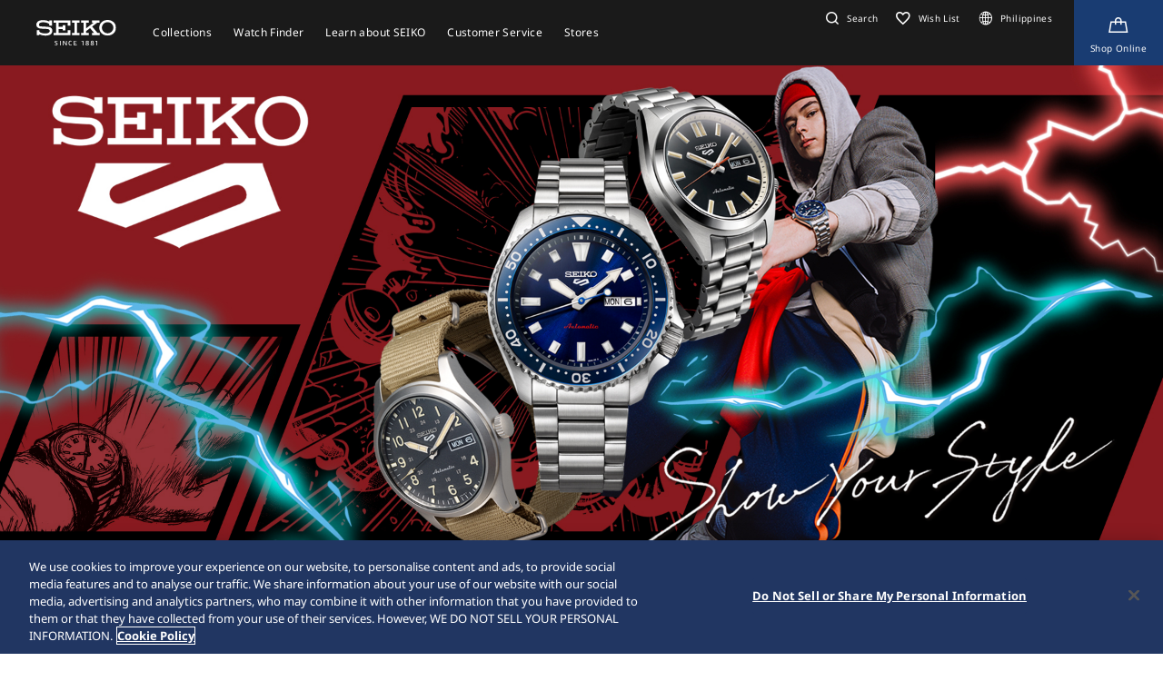

--- FILE ---
content_type: text/html; charset=utf-8
request_url: https://www.seikowatches.com/ph-en/products/5sports
body_size: 9629
content:






<!DOCTYPE html>
<html lang=ph-en >
<head>
  




    <meta charset="utf-8" />
    <title>5 Sports | Seiko Watch Corporation</title>
    <meta name="viewport" content="width=device-width, initial-scale=1" />
    <meta name="format-detection" content="telephone=no">
        <link rel="canonical" href="/ph-en/products/5sports" />
        <meta http-equiv="X-UA-Compatible" content="IE=edge" />
    <meta name="format-detection" content="telephone=no,address=no,email=no" />
    <meta name="description" content="For over 50 years, Seiko 5 Sports has delivered consistently high levels of reliability, durability, performance and value that have endeared it to lovers of mechanical watches worldwide. Today, with the creation of a new design and a broad new collection, this much loved timepiece is re-born. Welcome to the new Seiko 5 Sports, a collection with all the same values but a fresh new look." />
    <meta name="keywords" content="Seiko, Seikowatch, Seikowatches, manufacture, craftsmanship, watch, watches, wristwatch, japan" />
    <meta name="twitter:card" content="summary_large_image">

    
<!-- Google Tag Manager -->
<script>(function(w,d,s,l,i){w[l]=w[l]||[];w[l].push({'gtm.start':
new Date().getTime(),event:'gtm.js'});var f=d.getElementsByTagName(s)[0],
j=d.createElement(s),dl=l!='dataLayer'?'&l='+l:'';j.async=true;j.src=
'https://www.googletagmanager.com/gtm.js?id='+i+dl;f.parentNode.insertBefore(j,f);
})(window,document,'script','dataLayer','GTM-KD2RKZJ');</script>
<!-- End Google Tag Manager -->                <link rel="shortcut icon" href="/ph-en/-/media/Images/GlobalEn/Seiko/Home/common/SeikoLogo/favicon.ico" />
            <link rel="apple-touch-icon" sizes="180x180" href="/ph-en/-/media/Images/GlobalEn/Seiko/Home/common/SeikoLogo/webclip.png" />
    <meta property="og:title" content="5 Sports | Seiko Watch Corporation" />
    <meta property="og:type" content="article" />
    <meta property="og:url" content="https://www.seikowatches.com/ph-en/products/5sports" />
    
        <meta property="og:image" content="https://www.seikowatches.com/ph-en/-/media/Images/GlobalEn/Seiko/Home/common/SeikoLogo/ThumbnailSeikoLogo.jpg" />
        <meta name="thumbnail" content="https://www.seikowatches.com/ph-en/-/media/Images/GlobalEn/Seiko/Home/common/SeikoLogo/ThumbnailSeikoLogo.jpg" />
        <meta property="og:image:height" content="630" />
    <meta property="og:description" content="For over 50 years, Seiko 5 Sports has delivered consistently high levels of reliability, durability, performance and value that have endeared it to lovers of mechanical watches worldwide. Today, with the creation of a new design and a broad new collection, this much loved timepiece is re-born. Welcome to the new Seiko 5 Sports, a collection with all the same values but a fresh new look." />

    <meta property="og:locale " content="en" />
        <meta property="og:site_name" content="Seiko Watch Corporation" />
    
    
    

    <link rel="stylesheet" href="/common/swc/css/style.css?cacheDate=202512030208" />
    <link rel="stylesheet" href="/vendor/seiko/css/common.css?cacheDate=202512030208" />
      <link rel="stylesheet" href="/vendor/seiko/css/core_design.css?cacheDate=202512030208" />
    
    
    
    
        <link rel="alternate" hreflang="ja-jp" href="https://www.seikowatches.com/jp-ja/products/5sports" data-id="hreflang">
        <link rel="alternate" hreflang="en-us" href="https://www.seikowatches.com/us-en/products/5sports" data-id="hreflang">
        <link rel="alternate" hreflang="en-uk" href="https://www.seikowatches.com/uk-en/products/5sports" data-id="hreflang">
        <link rel="alternate" hreflang="en-au" href="https://www.seikowatches.com/au-en/products/5sports" data-id="hreflang">
        <link rel="alternate" hreflang="en-in" href="https://www.seikowatches.com/in-en/products/5sports" data-id="hreflang">
        <link rel="alternate" hreflang="de-de" href="https://www.seikowatches.com/de-de/products/5sports" data-id="hreflang">
        <link rel="alternate" hreflang="es-latin" href="https://www.seikowatches.com/latin-es/products/5sports" data-id="hreflang">
        <link rel="alternate" hreflang="th-th" href="https://www.seikowatches.com/th-th/products/5sports" data-id="hreflang">
        <link rel="alternate" hreflang="ru-ru" href="https://www.seikowatches.com/ru-ru/products/5sports" data-id="hreflang">
        <link rel="alternate" hreflang="fr-fr" href="https://www.seikowatches.com/fr-fr/products/5sports" data-id="hreflang">
        <link rel="alternate" hreflang="it-it" href="https://www.seikowatches.com/it-it/products/5sports" data-id="hreflang">
        <link rel="alternate" hreflang="en-nz" href="https://www.seikowatches.com/nz-en/products/5sports" data-id="hreflang">
        <link rel="alternate" hreflang="nl-nl" href="https://www.seikowatches.com/nl-nl/products/5sports" data-id="hreflang">
        <link rel="alternate" hreflang="en-nl" href="https://www.seikowatches.com/nl-en/products/5sports" data-id="hreflang">
        <link rel="alternate" hreflang="fr-be" href="https://www.seikowatches.com/be-fr/products/5sports" data-id="hreflang">
        <link rel="alternate" hreflang="en-be" href="https://www.seikowatches.com/be-en/products/5sports" data-id="hreflang">
        <link rel="alternate" hreflang="nl-be" href="https://www.seikowatches.com/be-nl/products/5sports" data-id="hreflang">
        <link rel="alternate" hreflang="fr-ca" href="https://www.seikowatches.com/ca-fr/products/5sports" data-id="hreflang">
        <link rel="alternate" hreflang="en-ca" href="https://www.seikowatches.com/ca-en/products/5sports" data-id="hreflang">
        <link rel="alternate" hreflang="en-ph" href="https://www.seikowatches.com/ph-en/products/5sports" data-id="hreflang">
        <link rel="alternate" hreflang="es-es" href="https://www.seikowatches.com/es-es/products/5sports" data-id="hreflang">
        <link rel="alternate" hreflang="id-id" href="https://www.seikowatches.com/id-id/products/5sports" data-id="hreflang">
        <link rel="alternate" hreflang="pt-pt" href="https://www.seikowatches.com/pt-pt/products/5sports" data-id="hreflang">
        <link rel="alternate" hreflang="pt-br" href="https://www.seikowatches.com/br-pt/products/5sports" data-id="hreflang">
        <link rel="alternate" hreflang="en-my" href="https://www.seikowatches.com/my-en/products/5sports" data-id="hreflang">
        <link rel="alternate" hreflang="en-sg" href="https://www.seikowatches.com/sg-en/products/5sports" data-id="hreflang">
        <link rel="alternate" hreflang="tr-tr" href="https://www.seikowatches.com/tr-tr/products/5sports" data-id="hreflang">
        <link rel="alternate" hreflang="zh-hk" href="https://www.seikowatches.com/hk-zh/products/5sports" data-id="hreflang">
        <link rel="alternate" hreflang="zh-Hant-TW" href="https://www.seikowatches.com/tw-zh/products/5sports" data-id="hreflang">
        <link rel="alternate" hreflang="ko-kr" href="https://www.seikowatches.com/kr-ko/products/5sports" data-id="hreflang">
        <link rel="alternate" hreflang="en-no" href="https://www.seikowatches.com/no-en/products/5sports" data-id="hreflang">
        <link rel="alternate" hreflang="en-lk" href="https://www.seikowatches.com/lk-en/products/5sports" data-id="hreflang">
        <link rel="alternate" hreflang="en-bd" href="https://www.seikowatches.com/bd-en/products/5sports" data-id="hreflang">
        <link rel="alternate" hreflang="en-se" href="https://www.seikowatches.com/se-en/products/5sports" data-id="hreflang">
        <link rel="alternate" hreflang="es-ar" href="https://www.seikowatches.com/ar-es/products/5sports" data-id="hreflang">
        <link rel="alternate" hreflang="es-co" href="https://www.seikowatches.com/co-es/products/5sports" data-id="hreflang">
        <link rel="alternate" hreflang="en-middleeast" href="https://www.seikowatches.com/middleeast-en/products/5sports" data-id="hreflang">
        <link rel="alternate" hreflang="da-dk" href="https://www.seikowatches.com/dk-da/products/5sports" data-id="hreflang">
        <link rel="alternate" hreflang="de-ch" href="https://www.seikowatches.com/ch-de/products/5sports" data-id="hreflang">
        <link rel="alternate" hreflang="fr-ch" href="https://www.seikowatches.com/ch-fr/products/5sports" data-id="hreflang">
        <link rel="alternate" hreflang="it-ch" href="https://www.seikowatches.com/ch-it/products/5sports" data-id="hreflang">
        <link rel="alternate" hreflang="es-mx" href="https://www.seikowatches.com/mx-es/products/5sports" data-id="hreflang">
        <link rel="alternate" hreflang="en-gr" href="https://www.seikowatches.com/gr-en/products/5sports" data-id="hreflang">
        <link rel="alternate" hreflang="vi-vn" href="https://www.seikowatches.com/vn-vi/products/5sports" data-id="hreflang">
        <link rel="alternate" hreflang="en-benelux" href="https://www.seikowatches.com/benelux-en/products/5sports" data-id="hreflang">

    
    

    

  
<meta name="VIcurrentDateTime" content="639044503445332524" />
<meta name="VirtualFolder" content="/ph-en/" />
<script type="text/javascript" src="/layouts/system/VisitorIdentification.js"></script>

</head>
<body class="theme-sub brandTop">
  
<!-- Google Tag Manager (noscript) -->
<noscript><iframe src="https://www.googletagmanager.com/ns.html?id=GTM-KD2RKZJ"
height="0" width="0" style="display:none;visibility:hidden"></iframe></noscript>
<!-- End Google Tag Manager (noscript) -->

  
        <header class="l-globalHeader" id="l-globalHeader">
            <nav class="globalHeader">
                <div class="globalHeader-logo"><a class="_logo" href="/ph-en/" target="_self"><img src="/ph-en/-/media/Images/GlobalEn/Seiko/Home/common/SeikoLogo/SeikoLogo-white.svg?mh=28&amp;mw=88&amp;hash=9EB8DF799AB35ED12515454D8BAE2D17" alt=""></a></div>
                <div class="globalHeader-nav">
                    <ul class="_list">
                                    <li class="_item js-megamenu-trigger" tabindex="0" aria-expanded="false" aria-haspopup="true" aria-controls="megamenu-brand">
                                        <div class="_category"><span class="_text">Collections</span></div>
                                        <div class="globalHeader-megamenu js-megamenu-body" id="megamenu-brand">
                                            <div class="megamenu-inner">
                                                <div class="container">
                                                    <div class="megamenu-brand">
                                                        <div class="row row-cols-5 gx-2 _list">
                                                                    <div class="col _item">
                                                                        <a class="_link" href="/ph-en/products/kingseiko" target="_self">
                                                                            <div class="_thum"><img class="_image" src="/ph-en/-/media/Images/Philippines/Seiko/Home/TOP/megamenu/megamenu_kingseiko_2025.jpg?mh=440&amp;mw=776&amp;hash=2A186B73CBAC5BEA18E4DC6EDDC3E22F" alt=""></div>
                                                                            <div class="_title">King Seiko</div>
                                                                        </a>
                                                                    </div>
                                                                    <div class="col _item">
                                                                        <a class="_link" href="/ph-en/products/prospex" target="_self">
                                                                            <div class="_thum"><img class="_image" src="/ph-en/-/media/Images/Philippines/Seiko/Home/TOP/megamenu/megamenu_prospex_2025.jpg?mh=440&amp;mw=776&amp;hash=40B95150968A02F56E2768AD552EA2CA" alt=""></div>
                                                                            <div class="_title">Prospex</div>
                                                                        </a>
                                                                    </div>
                                                                    <div class="col _item">
                                                                        <a class="_link" href="/ph-en/products/presage" target="_self">
                                                                            <div class="_thum"><img class="_image" src="/ph-en/-/media/Images/GlobalEn/Seiko/Home/products/presage/202407_owned_top_Prs_brands_1000_1000_2.jpg?mh=440&amp;mw=776&amp;hash=3DFE042DC338235EE70F8F966881A672" alt=""></div>
                                                                            <div class="_title">Presage</div>
                                                                        </a>
                                                                    </div>
                                                                    <div class="col _item">
                                                                        <a class="_link" href="/ph-en/products/astron" target="_self">
                                                                            <div class="_thum"><img class="_image" src="/ph-en/-/media/Images/GlobalEn/Seiko/Home/products/astron/astron2505/2025SS_AST_brand_776_436.jpg?mh=440&amp;mw=776&amp;hash=35FABD53F9545D46507F315052DDC947" alt=""></div>
                                                                            <div class="_title">Astron </div>
                                                                        </a>
                                                                    </div>
                                                                    <div class="col _item">
                                                                        <a class="_link" href="/ph-en/products/5sports" target="_self">
                                                                            <div class="_thum"><img class="_image" src="/ph-en/-/media/Images/GlobalEn/Seiko/Home/products/5sports/250822brandupdate/brand_1280.jpg?mh=440&amp;mw=776&amp;hash=D15B1FC97D7B652F0AA900346C43529D" alt=""></div>
                                                                            <div class="_title">5 Sports</div>
                                                                        </a>
                                                                    </div>
                                                                    <div class="col _item">
                                                                        <a class="_link" href="/ph-en/products/seiko-power-design-project" target="_self">
                                                                            <div class="_thum"><img class="_image" src="/ph-en/-/media/Images/GlobalEn/Seiko/Home/products/seiko-power-design-project/common/pd__header__thumbnail.jpg?mh=440&amp;mw=776&amp;hash=A17ED0C5EE8BF7790435CEA8CFDC3CB5" alt=""></div>
                                                                            <div class="_title">Seiko power design project</div>
                                                                        </a>
                                                                    </div>
                                                                    <div class="col _item">
                                                                        <a class="_link" href="/ph-en/products/lukia" target="_self">
                                                                            <div class="_thum"><img class="_image" src="/ph-en/-/media/Images/GlobalEn/Seiko/Home/TOP/megamenu/megamenu_lukia.jpg?mh=440&amp;mw=776&amp;hash=062ABF4F01BD1CF5E8C23567A607329E" alt="photo of lukia"></div>
                                                                            <div class="_title">Lukia </div>
                                                                        </a>
                                                                    </div>
                                                        </div>
                                                        <div class="megamenu-title"><a class="_link" href="/ph-en/products" target="_self">All Collections</a></div>
                                                    </div>
                                                </div>
                                            </div>
                                        </div>
                                    </li>
                                    <li class="_item js-megamenu-trigger" tabindex="0" aria-expanded="false" aria-haspopup="true" aria-controls="megamenu-watch">
                                        <div class="_category"><span class="_text">Watch Finder</span></div>
                                        <div class="globalHeader-megamenu js-megamenu-body" id="megamenu-watch">
                                            <div class="megamenu-inner">
                                                <div class="container">
                                                    <div class="megamenu-watch">
                                                        <div class="_left">
                                                             <div class="megamenu-title">Watch finder</div>
            <ul class="_list">
                <li class="_item"><a class="_link" href="/ph-en/watchfinder">Watch Finder</a></li>
            </ul>
                                                        </div>
                                                        <div class="_right">
                                                            <div class="megamenu-title">Category</div>
                                                            <div class="row gx-2 _list">
                                                                        <div class="col-4 _item">
                                                                            <a class="_link" href="/ph-en/watchfinder?new=true" target="_self">
                                                                                <div class="_thum"><img class="_image" src="/ph-en/-/media/Images/GlobalEn/Seiko/Home/TOP/category/category_new.jpg?mh=240&amp;mw=430&amp;hash=C0ED063A832401780D5BF55DDFFC0CE7" alt="image of new model"></div>
                                                                                <div class="_text">
                                                                                    <div class="_en">New</div>
                                                                                    <div class="_ja"></div>
                                                                                </div>
                                                                            </a>
                                                                        </div>
                                                                        <div class="col-4 _item">
                                                                            <a class="_link" href="/ph-en/watchfinder?limited=true" target="_self">
                                                                                <div class="_thum"><img class="_image" src="/ph-en/-/media/Images/GlobalEn/Seiko/Home/TOP/category/category_limited.jpg?mh=240&amp;mw=430&amp;hash=A37CB6D8A4524E10D3EA4AA820FE9EE8" alt="image of limited edition watch"></div>
                                                                                <div class="_text">
                                                                                    <div class="_en">Limited Editions</div>
                                                                                    <div class="_ja"></div>
                                                                                </div>
                                                                            </a>
                                                                        </div>
                                                                        <div class="col-4 _item">
                                                                            <a class="_link" href="/ph-en/watchfinder?use=Divers" target="_self">
                                                                                <div class="_thum"><img class="_image" src="/ph-en/-/media/Images/GlobalEn/Seiko/Home/TOP/megamenu/category/megamenu_category_divers.jpg?mh=240&amp;mw=430&amp;hash=69FDCF58D1313307038B166A009A72C1" alt="image of diver category"></div>
                                                                                <div class="_text">
                                                                                    <div class="_en">Divers</div>
                                                                                    <div class="_ja"></div>
                                                                                </div>
                                                                            </a>
                                                                        </div>
                                                                        <div class="col-3 _item">
                                                                            <a class="_link" href="/ph-en/watchfinder/casematerial" target="_self">
                                                                                <div class="_thum"><img class="_image" src="/ph-en/-/media/Images/GlobalEn/Seiko/Home/TOP/megamenu/category/megamenu_category_case_material.jpg?mh=240&amp;mw=430&amp;hash=4173B34249DFBEAC61333A07784D5E1F" alt="image of case material"></div>
                                                                                <div class="_text">
                                                                                    <div class="_en">Case material</div>
                                                                                    <div class="_ja"></div>
                                                                                </div>
                                                                            </a>
                                                                        </div>
                                                                        <div class="col-3 _item">
                                                                            <a class="_link" href="/ph-en/watchfinder/bandmaterial" target="_self">
                                                                                <div class="_thum"><img class="_image" src="/ph-en/-/media/Images/GlobalEn/Seiko/Home/TOP/megamenu/category/megamenu_category_band_material.jpg?mh=240&amp;mw=430&amp;hash=F95E42A66B837F03C8FD0EAFB2B2CE25" alt="image of band material"></div>
                                                                                <div class="_text">
                                                                                    <div class="_en">Band material</div>
                                                                                    <div class="_ja"></div>
                                                                                </div>
                                                                            </a>
                                                                        </div>
                                                                        <div class="col-3 _item">
                                                                            <a class="_link" href="/ph-en/watchfinder/Movement" target="_self">
                                                                                <div class="_thum"><img class="_image" src="/ph-en/-/media/Images/GlobalEn/Seiko/Home/TOP/megamenu/category/megamenu_category_movement.jpg?mh=240&amp;mw=430&amp;hash=C6D6945572C9DCB34B72F43288CA79BA" alt=""></div>
                                                                                <div class="_text">
                                                                                    <div class="_en">Movement</div>
                                                                                    <div class="_ja"></div>
                                                                                </div>
                                                                            </a>
                                                                        </div>
                                                                        <div class="col-3 _item">
                                                                            <a class="_link" href="/ph-en/watchfinder/casesize" target="_self">
                                                                                <div class="_thum"><img class="_image" src="/ph-en/-/media/Images/GlobalEn/Seiko/Home/TOP/megamenu/category/megamenu_category_size.jpg?mh=240&amp;mw=430&amp;hash=71582E509F15DAE78B050B0C220A7B53" alt=""></div>
                                                                                <div class="_text">
                                                                                    <div class="_en">Case size</div>
                                                                                    <div class="_ja"></div>
                                                                                </div>
                                                                            </a>
                                                                        </div>
                                                            </div>
                                                        </div>
                                                    </div>
                                                </div>
                                            </div>
                                        </div>
                                    </li>
                                    <li class="_item js-megamenu-trigger" tabindex="0" aria-expanded="false" aria-haspopup="true" aria-controls="megamenu-about">
                                        <div class="_category"><span class="_text">Learn about SEIKO</span></div>
                                        <div class="globalHeader-megamenu js-megamenu-body" id="megamenu-about">
                                            <div class="megamenu-inner">
                                                <div class="container">
                                                    <div class="megamenu-about">
                                                        <div class="_left">
                                                            <div class="_group">
    <div class="megamenu-title"><a class="_link" href="/ph-en/world">Learn about SEIKO</a></div>
    <ul class="megamenu-linkList">
        <li class="_item"><a class="_link" href="/ph-en/world#history">History</a></li>
        <li class="_item"><a class="_link" href="/ph-en/world#visit">Visit</a></li>
        <li class="_item"><a class="_link" href="/ph-en/world#today">Today</a></li>
        <li class="_item"><a class="_link" href="/ph-en/world#technology">Technology</a></li>
    </ul>
    </div>
    <div class="_group">
    <div class="megamenu-title"><a class="_link" href="/ph-en/news">News</a></div>
    <ul class="megamenu-linkList">
        <li class="_item"><a class="_link" href="/ph-en/news?category=cd4406d45a754caeaa826e3402c562e7">Important</a></li>
        <li class="_item"><a class="_link" href="/ph-en/news?category=3a96d28cd5d64cce8fd1f6d71a3f5a36">Press Release</a></li>
        <li class="_item"><a class="_link" href="/ph-en/news?category=f508b4fcef2546589d02caf85db73e08">Topics</a></li>
    </ul>
    </div>
    <div class="_group">
    <div class="megamenu-title"><a class="_link" href="/ph-en/company">Company</a></div>
<ul class="megamenu-linkList">
    <li class="_item"><a class="_link" href="/ph-en/company/sustainability/index">Sustainability</a></li>
</ul>
</div>
                                                        </div>
                                                        <div class="_right">
                                                            <div class="megamenu-title">Pick Up</div>
                                                            <div class="row row-cols-3 _list">
                                                                        <div class="col _item">
                                                                            <a class="_link" href="https://www.seikowatches.com/ph-en/special/heritage/" target="_self">
                                                                                <div class="_thum"><img class="_image" src="/ph-en/-/media/Images/GlobalEn/Seiko/Home/world/1_history_01.jpg?mh=106&amp;mw=188&amp;hash=2FD19ADA752F847AA657D76DDC2A3C9B" alt=""></div>
                                                                                <div class="_text">
                                                                                    <span class="_tag">History</span>
                                                                                    <div class="_title">Our Heritage</div>
                                                                                </div>
                                                                            </a>
                                                                        </div>
                                                                        <div class="col _item">
                                                                            <a class="_link" href="https://www.youtube.com/watch?v=ysECwqYVMNY" target="_self">
                                                                                <div class="_thum"><img class="_image" src="/ph-en/-/media/Images/GlobalEn/Seiko/Home/world/2000-1125_en.jpg?mh=106&amp;mw=188&amp;hash=69EF88EC2FED4BB55EF51C1AD3C33ED4" alt=""></div>
                                                                                <div class="_text">
                                                                                    <span class="_tag">Visit</span>
                                                                                    <div class="_title">Kintaro Hattori 160th anniversary commemorative film</div>
                                                                                </div>
                                                                            </a>
                                                                        </div>
                                                                        <div class="col _item">
                                                                            <a class="_link" href="https://www.seikowatches.com/ph-en/special/tokinowaza/" target="_self">
                                                                                <div class="_thum"><img class="_image" src="/ph-en/-/media/Images/GlobalEn/Seiko/Home/world/tokinowaza.jpg?mh=106&amp;mw=188&amp;hash=96740EFC6E0D1FF06171C1C1A97395E2" alt=""></div>
                                                                                <div class="_text">
                                                                                    <span class="_tag">Technology</span>
                                                                                    <div class="_title">Toki-no-Waza The Artisan of Time</div>
                                                                                </div>
                                                                            </a>
                                                                        </div>
                                                                        <div class="col _item">
                                                                            <a class="_link" href="/ph-en/company/sustainability/index" target="_self">
                                                                                <div class="_thum"><img class="_image" src="/ph-en/-/media/Images/GlobalEn/Seiko/Home/company/sdg_icon_wheel_3.jpeg?mh=106&amp;mw=188&amp;hash=B6B288103C10A65E48AEB4C58DC064EC" alt=""></div>
                                                                                <div class="_text">
                                                                                    <span class="_tag">Sustainability</span>
                                                                                    <div class="_title">Sustainability</div>
                                                                                </div>
                                                                            </a>
                                                                        </div>
                                                                        <div class="col _item">
                                                                            <a class="_link" href="/ph-en/special/145years" target="_self">
                                                                                <div class="_thum"><img class="_image" src="/ph-en/-/media/Images/GlobalEn/Seiko/Home/special/145years/top-pc_en.jpg?mh=106&amp;mw=188&amp;hash=B7A749DB8F4E395424AEE57BFAF734EA" alt=""></div>
                                                                                <div class="_text">
                                                                                    <span class="_tag">The Seiko 145th Anniversary special site</span>
                                                                                    <div class="_title">The Seiko 145th Anniversary special site</div>
                                                                                </div>
                                                                            </a>
                                                                        </div>
                                                            </div>
                                                        </div>
                                                    </div>
                                                </div>
                                            </div>
                                        </div>
                                    </li>
                                    <li class="_item js-megamenu-trigger" tabindex="0" aria-expanded="false" aria-haspopup="true" aria-controls="megamenu-customer">
                                        <div class="_category"><span class="_text">Customer Service</span></div>
                                        <div class="globalHeader-megamenu js-megamenu-body" id="megamenu-customer">
                                            <div class="megamenu-inner">
                                                <div class="container">
                                                    <div class="megamenu-customer">
                                                        <div class="_top">
                                                            <div class="megamenu-title"></div>
                                                            <div class="megamenu-customer">
    <div class="_top">
    <div class="megamenu-title">Customer Service</div>
    <ul class="_list">
        <li class="_item"><a class="_link" href="/ph-en/customerservice">Customer Service</a></li>
        <li class="_item"><a class="_link" href="/ph-en/customerservice/instruction">Instruction</a></li>
    </ul>
    </div>
    <div class="_bottom">
    <div class="row row-cols-3 gx-0 _list">

    <div class="col _item">
    <div class="_title"><a class="_link" href="/ph-en/customerservice/faq">FAQ</a></div>
    </div>

    <div class="col _item">

        <div class="_title"><a class="_link" href="/ph-en/customerservice/knowledge">Knowledge</a></div>
        </div>
    
    <div class="col _item">
    <div class="_title"><a class="_link" href="/ph-en/customerservice/contact/servicecenter">Service Center</a></div>

    </div>
    </div>
    </div>
    </div>
                                                        </div>
                                                        <div class="_bottom">
                                                            
                                                        </div>
                                                    </div>
                                                </div>
                                            </div>
                                        </div>
                                    </li>
                                    <li class="_item js-megamenu-trigger" tabindex="0" aria-expanded="false" aria-haspopup="true" aria-controls="megamenu-shop">
                                        <div class="_category"><span class="_text">Stores</span></div>
                                        <div class="globalHeader-megamenu js-megamenu-body" id="megamenu-shop">
                                            <div class="megamenu-inner">
                                                <div class="container">
                                                    <div class="megamenu-shop">
                                                        <div class="megamenu-shop">
    <div class="row row-cols-3 gx-0 _list">
    <div class="col _item">
    <div class="_title">Find a Retailer</div>
    <ul class="megamenu-linkList">
        <li class="_item"><a class="_link" href="/ph-en/stores/map">Search stores by map</a></li>
        <li class="_item"><a class="_link" href="/ph-en/stores/list">Search stores from the list</a></li>
        <li class="_item"><a class="_link" href="https://shop.seikoboutique.com.ph/" target="_blank">Shop Online</a></li>
    </ul>
    </div>
    <div class="col _item">
    <div class="_title"><a class="_link" href="/ph-en/stores/boutique">Seiko Flagship Salon & Boutiques</a></div>
    </div>
    <div class="col _item">
    <div class="_title"><a class="_link" href="/ph-en/stores">Stores</a></div>
    </div>
    </div>
</div>
                                                    </div>
                                                </div>
                                            </div>
                                        </div>
                                    </li>
                    </ul>
                </div>
                <div class="globalHeader-utility">
                    <ul class="_list">
    <li class="_item _search"><a class="_button js-headerSearch-button" href="" role="button" aria-expanded="false" aria-haspopup="true" aria-controls="header-search"><span class="_icon"><em class="icon-search"></em></span><span class="_text">Search</span></a>
    <div class="globalHeader-search js-headerSearch-body" id="header-search">
    <div class="headerSearch-inner">
    <p class="_label">Search</p>
    <div class="mf_finder_container">
        <mf-search-box submit-text="" ajax-url="//finder.api.mf.marsflag.com/api/v1/finder_service/documents/22044356/search" serp-url="/ph-en/search" category-csv="PhEn" category-default="PhEn" pagemax-default="20" doctype-default="html" sort-default="0"></mf-search-box>
    </div>
    </div>
    </div>
    </li>
    <li class="_item _favorite"><a class="_link" href="/ph-en/wishlist"><span class="_icon"><em class="icon-favorite-outline"></em></span><span class="_text">Wish List</span></a></li>
    <li class="_item _lang"><a class="_link" href="/ph-en/selectregion"><span class="_icon"><i class="icon-lang"></i></span><span class="_text">Philippines</span></a></li>
    <li class="_item _store"><a class="_link" href="https://shop.seikoboutique.com.ph/" target="_blank" aria-label="Shop Online"><span class="_icon"><em class="icon-kart-outline"></em></span><span class="_text">Shop Online</span></a></li>
    <li class="_item _mobileMenu"><a class="mobileMenu-button js-mobileMenu-button" role="button" aria-expanded="false" aria-haspopup="true" aria-controls="globalHeader-mobileMenu" aria-label="メニューを開く／閉じる"><span class="_icon" aria-hidden="true"><span class="_top"></span><span class="_mid"></span><span class="_bot"></span></span></a></li>
</ul>
                </div>
            </nav>
            <div class="globalHeader-mobileMenu" id="globalHeader-mobileMenu">
                <div class="headerMobileMenu-main">
                    <div class="headerMobileMenu-main-inner">
                        <div class="headerMobileMenu-search">
                            <div class="mf_finder_container">
        <mf-search-box submit-text="" ajax-url="//finder.api.mf.marsflag.com/api/v1/finder_service/documents/22044356/search" serp-url="/ph-en/search" category-csv="PhEn" category-default="PhEn" pagemax-default="20" doctype-default="html" sort-default="0"></mf-search-box>
    </div>
                        </div>
                        <nav class="headerMobileMenu-nav">
                            <ul class="_list">
                                            <li class="_item">
                                                <a class="_button js-mobileMenuAccordion-button" href="" role="button" aria-expanded="false" aria-haspopup="true" aria-controls="mobileMenu-brand">Collections</a>
                                                <div class="_body js-mobileMenuAccordion-body" id="mobileMenu-brand">
                                                    <ul class="_list">
                                                        <li class="_item">
                                                            <div class="_main"><a class="_link" href="/ph-en/products" target="_self">Collections</a></div>
                                                        </li>
                                                        <li class="_item">
                                                            <div class="_carousel">
                                                                <div class="swiper swiper-mobileMenu swiper-initialized swiper-horizontal swiper-pointer-events swiper-free-mode">
                                                                    <div class="swiper-wrapper swiper-wrapper-mobileMenu" id="swiper-wrapper-7c1ebac102cd28fa3" aria-live="polite" style="cursor: grab; transition-duration: 0ms;">
                                                                                <div class="swiper-slide swiper-slide-mobileMenu">
                                                                                    <a class="mobileMenu-brandLink" href="/ph-en/products/kingseiko" target="_self">
                                                                                        <div class="_visual"><img class="_image" src="/ph-en/-/media/Images/Philippines/Seiko/Home/TOP/megamenu/megamenu_kingseiko_2025.jpg?mh=440&amp;mw=776&amp;hash=2A186B73CBAC5BEA18E4DC6EDDC3E22F" alt=""></div><span class="_title">King Seiko</span>
                                                                                    </a>
                                                                                </div>
                                                                                <div class="swiper-slide swiper-slide-mobileMenu">
                                                                                    <a class="mobileMenu-brandLink" href="/ph-en/products/prospex" target="_self">
                                                                                        <div class="_visual"><img class="_image" src="/ph-en/-/media/Images/Philippines/Seiko/Home/TOP/megamenu/megamenu_prospex_2025.jpg?mh=440&amp;mw=776&amp;hash=40B95150968A02F56E2768AD552EA2CA" alt=""></div><span class="_title">Prospex</span>
                                                                                    </a>
                                                                                </div>
                                                                                <div class="swiper-slide swiper-slide-mobileMenu">
                                                                                    <a class="mobileMenu-brandLink" href="/ph-en/products/presage" target="_self">
                                                                                        <div class="_visual"><img class="_image" src="/ph-en/-/media/Images/GlobalEn/Seiko/Home/products/presage/202407_owned_top_Prs_brands_1000_1000_2.jpg?mh=440&amp;mw=776&amp;hash=3DFE042DC338235EE70F8F966881A672" alt=""></div><span class="_title">Presage</span>
                                                                                    </a>
                                                                                </div>
                                                                                <div class="swiper-slide swiper-slide-mobileMenu">
                                                                                    <a class="mobileMenu-brandLink" href="/ph-en/products/astron" target="_self">
                                                                                        <div class="_visual"><img class="_image" src="/ph-en/-/media/Images/GlobalEn/Seiko/Home/products/astron/astron2505/2025SS_AST_brand_776_436.jpg?mh=440&amp;mw=776&amp;hash=35FABD53F9545D46507F315052DDC947" alt=""></div><span class="_title">Astron </span>
                                                                                    </a>
                                                                                </div>
                                                                                <div class="swiper-slide swiper-slide-mobileMenu">
                                                                                    <a class="mobileMenu-brandLink" href="/ph-en/products/5sports" target="_self">
                                                                                        <div class="_visual"><img class="_image" src="/ph-en/-/media/Images/GlobalEn/Seiko/Home/products/5sports/250822brandupdate/brand_1280.jpg?mh=440&amp;mw=776&amp;hash=D15B1FC97D7B652F0AA900346C43529D" alt=""></div><span class="_title">5 Sports</span>
                                                                                    </a>
                                                                                </div>
                                                                                <div class="swiper-slide swiper-slide-mobileMenu">
                                                                                    <a class="mobileMenu-brandLink" href="/ph-en/products/seiko-power-design-project" target="_self">
                                                                                        <div class="_visual"><img class="_image" src="/ph-en/-/media/Images/GlobalEn/Seiko/Home/products/seiko-power-design-project/common/pd__header__thumbnail.jpg?mh=440&amp;mw=776&amp;hash=A17ED0C5EE8BF7790435CEA8CFDC3CB5" alt=""></div><span class="_title">Seiko power design project</span>
                                                                                    </a>
                                                                                </div>
                                                                                <div class="swiper-slide swiper-slide-mobileMenu">
                                                                                    <a class="mobileMenu-brandLink" href="/ph-en/products/lukia" target="_self">
                                                                                        <div class="_visual"><img class="_image" src="/ph-en/-/media/Images/GlobalEn/Seiko/Home/TOP/megamenu/megamenu_lukia.jpg?mh=440&amp;mw=776&amp;hash=062ABF4F01BD1CF5E8C23567A607329E" alt="photo of lukia"></div><span class="_title">Lukia </span>
                                                                                    </a>
                                                                                </div>
                                                                    </div>
                                                                    <div class="swiper-scrollbar swiper-scrollbar-mobileMenu"><div class="swiper-scrollbar-drag"></div></div>
                                                                    <span class="swiper-notification" aria-live="assertive" aria-atomic="true"></span>
                                                                </div>
                                                            </div>
                                                        </li>
                                                    </ul>
                                                </div>
                                            </li>
                                            <li class="_item"><a class="_link" href="/ph-en/watchfinder" target="_self">Watch Finder</a></li>
                                            <li class="_item">
                                                <a class="_button js-mobileMenuAccordion-button" href="" role="button" aria-expanded="false" aria-haspopup="true" aria-controls="mobileMenu-about">Learn about SEIKO</a>
                                                <div class="_body js-mobileMenuAccordion-body" id="mobileMenu-about">
                                                    <ul class="_list">
                                                        <li class="_item">
    <div class="_main"><a class="_link" href="/ph-en/world">Learn about SEIKO</a></div>
    <ul class="_sub">
        <li class="_item"><a class="_link" href="/ph-en/world#history">History</a></li>
        <li class="_item"><a class="_link" href="/ph-en/world#visit">Visit</a></li>
        <li class="_item"><a class="_link" href="/ph-en/world#today">Today</a></li>
        <li class="_item"><a class="_link" href="/ph-en/world#technology">Technology</a></li>
    </ul>
</li>
<li class="_item">
    <div class="_main"><a class="_link" href="/ph-en/news">News</a></div>
    <ul class="_sub">
        <li class="_item"><a class="_link" href="/ph-en/news?category=cd4406d45a754caeaa826e3402c562e7">Important</a></li>
        <li class="_item"><a class="_link" href="/ph-en/news?category=3a96d28cd5d64cce8fd1f6d71a3f5a36">Press Release</a></li>
        <li class="_item"><a class="_link" href="/ph-en/news?category=f508b4fcef2546589d02caf85db73e08">Topics</a></li>
    </ul>
</li>
<li class="_item">
    <div class="_main"><a class="_link" href="/ph-en/company">Company</a></div>
<ul class="_sub">
        <li class="_item"><a class="_link" href="/ph-en/company/sustainability/index">Sustainability</a></li>
</ul>
</li>
                                                        <li class="_item">
                                                            <div class="_title">Pick Up</div>
                                                            <div class="_carousel">
                                                                <div class="swiper swiper-mobileMenu swiper-initialized swiper-horizontal swiper-pointer-events swiper-free-mode">
                                                                    <div class="swiper-wrapper swiper-wrapper-mobileMenu" id="swiper-wrapper-ea059d2910ef4e1053" aria-live="polite" style="cursor: grab; transition-duration: 0ms;">
                                                                                <div class="swiper-slide swiper-slide-mobileMenu">
                                                                                    <a class="mobileMenu-pickupLink" href="https://www.seikowatches.com/ph-en/special/heritage/" target="_self">
                                                                                        <div class="_visual"><img class="_image" src="/ph-en/-/media/Images/GlobalEn/Seiko/Home/world/1_history_01.jpg?mh=106&amp;mw=188&amp;hash=2FD19ADA752F847AA657D76DDC2A3C9B" alt=""></div>
                                                                                        <div class="_text">
                                                                                            <span class="_tag">History</span>
                                                                                            <div class="_title">Our Heritage</div>
                                                                                        </div>
                                                                                    </a>
                                                                                </div>
                                                                                <div class="swiper-slide swiper-slide-mobileMenu">
                                                                                    <a class="mobileMenu-pickupLink" href="https://www.youtube.com/watch?v=ysECwqYVMNY" target="_self">
                                                                                        <div class="_visual"><img class="_image" src="/ph-en/-/media/Images/GlobalEn/Seiko/Home/world/2000-1125_en.jpg?mh=106&amp;mw=188&amp;hash=69EF88EC2FED4BB55EF51C1AD3C33ED4" alt=""></div>
                                                                                        <div class="_text">
                                                                                            <span class="_tag">Visit</span>
                                                                                            <div class="_title">Kintaro Hattori 160th anniversary commemorative film</div>
                                                                                        </div>
                                                                                    </a>
                                                                                </div>
                                                                                <div class="swiper-slide swiper-slide-mobileMenu">
                                                                                    <a class="mobileMenu-pickupLink" href="https://www.seikowatches.com/ph-en/special/tokinowaza/" target="_self">
                                                                                        <div class="_visual"><img class="_image" src="/ph-en/-/media/Images/GlobalEn/Seiko/Home/world/tokinowaza.jpg?mh=106&amp;mw=188&amp;hash=96740EFC6E0D1FF06171C1C1A97395E2" alt=""></div>
                                                                                        <div class="_text">
                                                                                            <span class="_tag">Technology</span>
                                                                                            <div class="_title">Toki-no-Waza The Artisan of Time</div>
                                                                                        </div>
                                                                                    </a>
                                                                                </div>
                                                                                <div class="swiper-slide swiper-slide-mobileMenu">
                                                                                    <a class="mobileMenu-pickupLink" href="/ph-en/company/sustainability/index" target="_self">
                                                                                        <div class="_visual"><img class="_image" src="/ph-en/-/media/Images/GlobalEn/Seiko/Home/company/sdg_icon_wheel_3.jpeg?mh=106&amp;mw=188&amp;hash=B6B288103C10A65E48AEB4C58DC064EC" alt=""></div>
                                                                                        <div class="_text">
                                                                                            <span class="_tag">Sustainability</span>
                                                                                            <div class="_title">Sustainability</div>
                                                                                        </div>
                                                                                    </a>
                                                                                </div>
                                                                                <div class="swiper-slide swiper-slide-mobileMenu">
                                                                                    <a class="mobileMenu-pickupLink" href="/ph-en/special/145years" target="_self">
                                                                                        <div class="_visual"><img class="_image" src="/ph-en/-/media/Images/GlobalEn/Seiko/Home/special/145years/top-pc_en.jpg?mh=106&amp;mw=188&amp;hash=B7A749DB8F4E395424AEE57BFAF734EA" alt=""></div>
                                                                                        <div class="_text">
                                                                                            <span class="_tag">The Seiko 145th Anniversary special site</span>
                                                                                            <div class="_title">The Seiko 145th Anniversary special site</div>
                                                                                        </div>
                                                                                    </a>
                                                                                </div>
                                                                    </div>
                                                                    <div class="swiper-scrollbar swiper-scrollbar-mobileMenu"><div class="swiper-scrollbar-drag"></div></div>
                                                                    <span class="swiper-notification" aria-live="assertive" aria-atomic="true"></span>
                                                                </div>
                                                            </div>
                                                        </li>
                                                    </ul>
                                                </div>
                                            </li>
                                            <li class="_item">
                                                <a class="_button js-mobileMenuAccordion-button" href="" role="button" aria-expanded="false" aria-haspopup="true" aria-controls="mobileMenu-customer">Customer Service</a>
                                                <div class="_body js-mobileMenuAccordion-body" id="mobileMenu-customer">
                                                        <ul class="_list">
        <li class="_item">
            <div class="_main"><a class="_link" href="/ph-en/customerservice">Customer Service</a></div>
            <ul class="_sub">
                <li class="_item"><a class="_link" href="/ph-en/customerservice/instruction">Instruction</a></li>
                <li class="_item"><a class="_link" href="/ph-en/customerservice/faq">FAQ</a></li>
                <li class="_item"><a class="_link" href="/ph-en/customerservice/knowledge">Knowledge</a></li>
                <li class="_item"><a class="_link" href="/ph-en/customerservice/contact/servicecenter">Service Center</a></li>
            </ul>
        </li>
    </ul>
                                                </div>
                                            </li>
                                            <li class="_item">
                                                <a class="_button js-mobileMenuAccordion-button" href="" role="button" aria-expanded="false" aria-haspopup="true" aria-controls="mobileMenu-shop">Stores</a>
                                                <div class="_body js-mobileMenuAccordion-body" id="mobileMenu-shop">
                                                    <ul class="_list">
    <li class="_item">
        <div class="_main"><a class="_link" href="/ph-en/stores">Stores</a></div>
        <ul class="_sub">
            <li class="_item"><a class="_link" href="/ph-en/stores/map">Search stores by map</a></li>
            <li class="_item"><a class="_link" href="/ph-en/stores/list">Search stores from the list</a></li>
            <li class="_item"><a class="_link" href="https://shop.seikoboutique.com.ph/" target="_blank">Shop Online</a></li>
        </ul>
    </li>
    <li class="_item">
        <div class="_main"><a class="_link" href="/ph-en/stores/boutique">Seiko Flagship Salon & Boutiques</a></div>
    </li>    
</ul>
                                                </div>
                                            </li>
                            </ul>
                        </nav>
                    </div>
                </div>
                <div class="headerMobileMenu-sub">
                    <div class="headerMobileMenu-sub-inner">
                        <ul class="_list">
    <li class="_item _watch"><a class="_link" href="/ph-en/watchfinder"><span class="_icon"><em class="icon-watch"></em></span><span class="_text">Watch Finder</span></a></li>
    <li class="_item _favorite"><a class="_link" href="/ph-en/wishlist"><span class="_icon"><em class="icon-favorite-outline"></em></span><span class="_text">Wish List</span></a></li>
    <li class="_item _shop"><a class="_link" href="/ph-en/stores"><span class="_icon"><em class="icon-pin"></em></span><span class="_text">Stores</span></a></li>
    <li class="_item _lang"><a class="_link" href="/ph-en/selectregion"><span class="_icon"><em class="icon-lang"></em></span><span class="_text">Select Region</span></a></li>
</ul>
                    </div>
                </div>
            </div>
        </header>

  
<main class="l-mainContent-wrapper">
  <div class="l-mainContent">
    <div class="l-mainContent-main">
              <div class="brandTopVisual">
            <div class="swiper swiper-visualCommon swiper-brandTopVisual">
                <div class="swiper-wrapper swiper-wrapper-visualCommon">
                            <div class="swiper-slide swiper-slide-visualCommon">
                                <div class="visualCommonSlide" href="" target="_self">

                                    <div class="_bg">
                                        <div class="_cover" data-swiper-parallax-x="40%">
                                                <img class="_sp _image" src="/ph-en/-/media/Images/GlobalEn/Seiko/Home/products/5sports/brand-sp_top_5sports_2025.jpg" alt="">

                                                <img class="_pc _image" src="/ph-en/-/media/Images/GlobalEn/Seiko/Home/products/5sports/brand-pc_top_5sports_2025.jpg" alt="">

                                        </div>
                                    </div>
                                    <div class="_read">
                                        <div class="container">
                                                                                    </div>
                                    </div>
                                    </div>
                            </div>
                </div>
                <div class="swiper-controll swiper-controll-visualCommon">
                    <div class="swiper-pagination swiper-pagination-visualCommon"></div>
                    <button class="swiper-autoplay-switch" type="button" aria-pressed="false" aria-label="自動再生一時停止／再開"></button>
                </div>
            </div>
        </div>





  <nav class="localNavigation" data-template-name="SubNavigation">
    <div class="container">
      <div class="localNavigation-inner">
        <div class="localNavigation-title"><a class="_title js-localNavigationSP-button" role="button" aria-expanded="false" aria-haspopup="true" aria-controls="localNavigation-contents"><span>5 Sports</span></a></div>
        <div class="localNavigation-contents js-localNavigationSP-body" id="localNavigation-contents">
          <ul class="_list">
              <li class="_item js-localNavigationMenu-button" aria-expanded="false" aria-haspopup="true" aria-controls="localNavigationMenu-series">
                <a class="_button"><span class="_text">Series</span></a>
                <div class="localNavigationMenu js-localNavigationMenu-body" id="localNavigationMenu-series">
                  <div class="localNavigationMenu-inner">
                    <div class="localNavigationMenu-series">
                      <div class="_title">Series</div>
                      <div class="_contents">
                        <div class="swiper-button-prev swiper-button-prev-localNavigationSeries"></div>
                        <div class="swiper-button-next swiper-button-next-localNavigationSeries"></div>
                        <div class="swiper swiper-localNavigationSeries">
                          <div class="swiper-wrapper swiper-wrapper-localNavigationSeries">
                              <div class="swiper-slide swiper-slide-localNavigationSeries">
                                <a class="localNavigationSeries-item" href="/ph-en/products/5sports/skx-series">
                                  <div class="_visual"><img class="_image" src="/ph-en/-/media/Images/GlobalEn/Seiko/Home/products/5sports/250822brandupdate/SRPL83K1.png" alt="">
                                  </div>
                                  <div class="_text">SKX series</div>
                                </a>
                              </div>
                              <div class="swiper-slide swiper-slide-localNavigationSeries">
                                <a class="localNavigationSeries-item" href="/ph-en/products/5sports/field-series">
                                  <div class="_visual"><img class="_image" src="/ph-en/-/media/Images/GlobalEn/Seiko/Home/products/5sports/lineup/SRPG35K1.png" alt="SRPG35K1">
                                  </div>
                                  <div class="_text">Field series</div>
                                </a>
                              </div>
                              <div class="swiper-slide swiper-slide-localNavigationSeries">
                                <a class="localNavigationSeries-item" href="/ph-en/products/5sports/snxs-series">
                                  <div class="_visual"><img class="_image" src="/ph-en/-/media/Images/GlobalEn/Seiko/Home/products/5sports/series/SNXS_megamenu.png" alt="">
                                  </div>
                                  <div class="_text">SNXS series</div>
                                </a>
                              </div>
                          </div>
                          <div class="swiper-scrollbar swiper-scrollbar-localNavigationSeries"></div>
                        </div>
                      </div>
                    </div>
                  </div>
                </div>
              </li>
                            <li class="_item"><a class="_link" href="/ph-en/products/5sports/about" _self><span class="_text">About</span></a>
                </li>
                <li class="_item"><a class="_link" href="/ph-en/products/5sports/lineup" _self><span class="_text">Lineup</span></a>
                </li>
                      </ul>
        </div>
      </div>
    </div>
  </nav>




<nav class="breadcrumb" aria-label="breadcrumb">
  <div class="container">
    <ol class="breadcrumb-list">
          <li class="_item"><a class="_link" href="/ph-en/" target="_self">Home</a></li>
          <li class="_item"><a class="_link" href="/ph-en/products" target="_self">Collections</a></li>
      <li class="_item" aria-current="page"><span class="_current">5 Sports</span></li>
    </ol>
  </div>
</nav>
<div class="cathPhrase">
    <div class="container">
        <div class="catchPhrase-inner">
                            <p class="_text">For over 50 years, Seiko 5 Sports has delivered consistently high levels of reliability, durability, performance and value that have endeared it to lovers of mechanical watches worldwide. Today, with the creation of a new design and a broad new collection, this much loved timepiece is re-born. Welcome to the new Seiko 5 Sports, a collection with all the same values but a fresh new look.</p>
        </div>
    </div>
</div>



  <div class="coreDesignIndex section-space-top-3 section-space-bottom-3 bg-white">
      <div class="coreDesignIndex-head">
        <div class="container">
          <h2 class="section-title">Our Suggestions</h2>
        </div>
      </div>
    <div class="coreDesignIndex-body">
      <div class="row align-center isAllWideImage">
          <div class="col col-12 col-sm-6 col-lg-4">
            <a class="_image back w-100 coreDesignLine" href="/ph-en/products/5sports/skx-series">
              <div style="background-image: url(/ph-en/-/media/Images/GlobalEn/Seiko/Home/products/5sports/250822brandupdate/0819_1_5S_PC_SKX.jpg?mh=660&amp;mw=1920&amp;hash=8DBEAC2842215A5A19FEB66729DC3A61)">
              </div> 
            </a>
              <div class="row align-center">
                  <div class="product col-6">
                    <a class="_image w-100" href="/ph-en/products/5sports/srpl83"><img src="/ph-en/-/media/Images/Product--Image/All/Seiko/2025/04/11/21/08/SRPL83K1/SRPL83K1.png?mw=300" class="w-100"></a>
                    <div class="text-size-smaller text-align-center">
                      
                    </div>
                  </div>
              </div>
          </div>
          <div class="col col-12 col-sm-6 col-lg-4">
            <a class="_image back w-100 coreDesignLine" href="/ph-en/products/5sports/field-series">
              <div style="background-image: url(/ph-en/-/media/Images/GlobalEn/Seiko/Home/products/5sports/250822brandupdate/0819_1_5S_PC_Field.jpg?mh=660&amp;mw=1920&amp;hash=AB1734B639ACA49257780B4C6E040652)">
              </div> 
            </a>
              <div class="row align-center">
                  <div class="product col-6">
                    <a class="_image w-100" href="/ph-en/products/5sports/srpg35"><img src="/ph-en/-/media/Images/Product--Image/All/Seiko/2022/02/20/02/38/SRPG35K1/SRPG35K1.png?mw=300" class="w-100"></a>
                    <div class="text-size-smaller text-align-center">
                      
                    </div>
                  </div>
              </div>
          </div>
          <div class="col col-12 col-sm-6 col-lg-4">
            <a class="_image back w-100 coreDesignLine" href="/ph-en/products/5sports/snxs-series">
              <div style="background-image: url(/ph-en/-/media/Images/GlobalEn/Seiko/Home/products/5sports/250822brandupdate/0819_1_5S_PC_SNXS.jpg?mh=660&amp;mw=1920&amp;hash=13923FACEF1E6279C2D3FF9887C51931)">
              </div> 
            </a>
              <div class="row align-center">
                  <div class="product col-6">
                    <a class="_image w-100" href="/ph-en/products/5sports/srpk89"><img src="/ph-en/-/media/Images/Product--Image/All/Seiko/2024/03/29/21/12/SRPK89K1/SRPK89K1.png?mw=300" class="w-100"></a>
                    <div class="text-size-smaller text-align-center">
                      
                    </div>
                  </div>
              </div>
          </div>
      </div>
    </div>
  </div>




  <div class="carouselBanner section-space-top-3 section-space-bottom-3 bg-white" data-template-name="CarouselBanner">
      <div class="carouselBanner-head">
        <div class="container">
            <h2 class="section-title">Special Pages</h2>
        </div>
      </div>
    <div class="swiper-button-container-carouselBanner">
      <div class="swiper-button-prev swiper-button-prev-carouselBanner"></div>
      <div class="swiper-button-next swiper-button-next-carouselBanner"></div>
    </div>
    <div class="swiper swiper-carouselBanner">
      <div class="swiper-wrapper swiper-wrapper-carouselBanner">
            <div class="swiper-slide swiper-slide-carouselBanner">
                <a class="carouselBanner-item" href="/global-en/products/5sports/srpl95" target="_self">
                  <div class="_visual"><img class="_image" src="/ph-en/-/media/Images/GlobalEn/Seiko/Home/products/5sports/Productpage/SRPL95/KV_2.png?mh=800&amp;mw=1400&amp;hash=F87014C99334309B9A4D35BE1E97AA4F" alt=""></div>
                </a>
            </div>
            <div class="swiper-slide swiper-slide-carouselBanner">
                <a class="carouselBanner-item" href="/global-en/products/5sports/srpl37" target="_self">
                  <div class="_visual"><img class="_image" src="/ph-en/-/media/Images/GlobalEn/Seiko/Home/products/5sports/srpl37/KV_SRPL37K1_20001000.jpg?mh=800&amp;mw=1400&amp;hash=3D321F9309975AE8FC50826CEAA669E0" alt=""></div>
                </a>
            </div>
            <div class="swiper-slide swiper-slide-carouselBanner">
                <a class="carouselBanner-item" href="/global-en/products/5sports/srpl33" target="_self">
                  <div class="_visual"><img class="_image" src="/ph-en/-/media/Images/GlobalEn/Seiko/Home/news/2024/topics/20241118/HUF-SEIKO-KV-1-1920x1080.jpg?mh=800&amp;mw=1400&amp;hash=4177CCDECAEA8242D0DDD5684615AE79" alt=""></div>
                </a>
            </div>
            <div class="swiper-slide swiper-slide-carouselBanner">
                <a class="carouselBanner-item" href="/global-en/products/5sports/srpl35" target="_self">
                  <div class="_visual"><img class="_image" src="/ph-en/-/media/Images/GlobalEn/Seiko/Home/products/5sports/Productpage/SRPL35K1/KV_SRPL35K1_1920_1080.png?mh=800&amp;mw=1400&amp;hash=99684117DDC627164D225F6144BFFF83" alt=""></div>
                </a>
            </div>
            <div class="swiper-slide swiper-slide-carouselBanner">
                <a class="carouselBanner-item" href="/global-en/products/5sports/special/showdown2024" target="_self">
                  <div class="_visual"><img class="_image" src="/ph-en/-/media/Images/GlobalEn/Seiko/Home/news/2024/topics/20240729_showdown2024/SHOWDOWN_kv_16_9.jpg?mh=800&amp;mw=1400&amp;hash=0CD16D6F85EAB1C8DCE8B5DDA85509A2" alt=""></div>
                </a>
            </div>
            <div class="swiper-slide swiper-slide-carouselBanner">
                <a class="carouselBanner-item" href="/ph-en/products/5sports/special/heritage_design_recreation_limited" target="_self">
                  <div class="_visual"><img class="_image" src="/ph-en/-/media/Images/GlobalEn/Seiko/Home/products/5sports/HeritageDesign/top-pc_en.jpg?mh=800&amp;mw=1400&amp;hash=73402FFC1652ABB7F2204CD7C37B1520" alt=""></div>
                </a>
            </div>
            <div class="swiper-slide swiper-slide-carouselBanner">
                <a class="carouselBanner-item" href="/ph-en/products/5sports/special/showdown2023" target="_self">
                  <div class="_visual"><img class="_image" src="/ph-en/-/media/Images/GlobalEn/Seiko/Home/products/5sports/showdown2023/main_en_16_9.jpg?mh=800&amp;mw=1400&amp;hash=99D6215D6320904867594798E2CB3CC1" alt=""></div>
                </a>
            </div>
            <div class="swiper-slide swiper-slide-carouselBanner">
                <a class="carouselBanner-item" href="/ph-en/products/5sports/special/supercub_55th/index" target="_self">
                  <div class="_visual"><img class="_image" src="/ph-en/-/media/Images/GlobalEn/Seiko/Home/products/5sports/CarouselBanner/top-pc.jpg?mh=800&amp;mw=1400&amp;hash=BBC37B0EC4E3998AE27AAA00F289FAEE" alt=""></div>
                </a>
            </div>
            <div class="swiper-slide swiper-slide-carouselBanner">
                <a class="carouselBanner-item" href="/ph-en/products/5sports/special/recreation/index" target="_self">
                  <div class="_visual"><img class="_image" src="/ph-en/-/media/Images/GlobalEn/Seiko/Home/products/5sports/specialpage/SpecialPageDetail_0986/top-pc_en.jpg?mh=800&amp;mw=1400&amp;hash=F39F2EC4054C72176BF73B726B54D50C" alt=""></div>
                </a>
            </div>
      </div>
      <div class="container">
        <div class="swiper-scrollbar swiper-scrollbar-common"></div>
      </div>
    </div>
  </div>



  <!-- marsfinderoff: index -->
  <div class="carouselProducts section-space-top-3 section-space-bottom-3 bg-white">
    <div class="carouselProducts-head">
      <div class="container">
        <h2 class="section-title">Most Viewed</h2>
      </div>
    </div>
    <div class="carouselProducts-body">
      <div class="swiper-button-prev swiper-button-prev-carouselProducts"></div>
      <div class="swiper-button-next swiper-button-next-carouselProducts"></div>
      <div class="swiper swiper-carouselProducts">
        <div class="swiper-wrapper swiper-wrapper-carouselProducts">
            <div class="swiper-slide swiper-slide-carouselProducts">
              <a class="card-product" href="/ph-en/products/5sports/srpl83" target="_self">
                <div class="_sub">
                  <div class="_left">
                                      </div>
                  <div class="_right">
                    <button class="_button js-productCard-favorite" aria-label="ãŠæ°—ã«å…¥ã‚Š" type="button"></button>
                  </div>
                </div>
                <div class="_visual">
                  <img class="_image" src="/ph-en/-/media/Images/Product--Image/All/Seiko/2025/04/11/21/08/SRPL83K1/SRPL83K1.png?mh=300&amp;mw=300" alt="SRPL83K1">
                </div>
                <div class="_info">
                  <div class="_name">5 Sports</div>
                  <div class="_num">SRPL83</div>
                    <div class="_price">PHP 24,500.00</div>
                                  </div>
              </a>
            </div>
            <div class="swiper-slide swiper-slide-carouselProducts">
              <a class="card-product" href="/ph-en/products/5sports/ssk001" target="_self">
                <div class="_sub">
                  <div class="_left">
                                      </div>
                  <div class="_right">
                    <button class="_button js-productCard-favorite" aria-label="ãŠæ°—ã«å…¥ã‚Š" type="button"></button>
                  </div>
                </div>
                <div class="_visual">
                  <img class="_image" src="/ph-en/-/media/Images/Product--Image/All/Seiko/2022/06/02/11/39/SSK001K1/SSK001K1.png?mh=300&amp;mw=300" alt="SSK001K1">
                </div>
                <div class="_info">
                  <div class="_name">5 Sports</div>
                  <div class="_num">SSK001</div>
                    <div class="_price">PHP 26,650.00</div>
                                  </div>
              </a>
            </div>
            <div class="swiper-slide swiper-slide-carouselProducts">
              <a class="card-product" href="/ph-en/products/5sports/srpl99" target="_self">
                <div class="_sub">
                  <div class="_left">
                      <span class="_new">New</span>
                                          <span class="_limited">Limited</span>
                  </div>
                  <div class="_right">
                    <button class="_button js-productCard-favorite" aria-label="ãŠæ°—ã«å…¥ã‚Š" type="button"></button>
                  </div>
                </div>
                <div class="_visual">
                  <img class="_image" src="/ph-en/-/media/Images/Product--Image/All/Seiko/2025/06/17/21/11/SRPL99K1/SRPL99K1.png?mh=300&amp;mw=300" alt="SRPL99K1">
                </div>
                <div class="_info">
                  <div class="_name">5 Sports</div>
                  <div class="_num">SRPL99</div>
                    <div class="_price">PHP 21,600.00</div>
                                      <div class="_edition">Seiko 5 Sports x Pepsi&#174; Limited Edition</div>
                </div>
              </a>
            </div>
            <div class="swiper-slide swiper-slide-carouselProducts">
              <a class="card-product" href="/ph-en/products/5sports/ssk033" target="_self">
                <div class="_sub">
                  <div class="_left">
                                      </div>
                  <div class="_right">
                    <button class="_button js-productCard-favorite" aria-label="ãŠæ°—ã«å…¥ã‚Š" type="button"></button>
                  </div>
                </div>
                <div class="_visual">
                  <img class="_image" src="/ph-en/-/media/Images/Product--Image/All/Seiko/2024/08/16/21/22/SSK033K1/SSK033K1.png?mh=300&amp;mw=300" alt="SSK033K1">
                </div>
                <div class="_info">
                  <div class="_name">5 Sports</div>
                  <div class="_num">SSK033</div>
                    <div class="_price">PHP 26,650.00</div>
                                  </div>
              </a>
            </div>
            <div class="swiper-slide swiper-slide-carouselProducts">
              <a class="card-product" href="/ph-en/products/5sports/srpm07" target="_self">
                <div class="_sub">
                  <div class="_left">
                      <span class="_new">New</span>
                                          <span class="_limited">Limited</span>
                  </div>
                  <div class="_right">
                    <button class="_button js-productCard-favorite" aria-label="ãŠæ°—ã«å…¥ã‚Š" type="button"></button>
                  </div>
                </div>
                <div class="_visual">
                  <img class="_image" src="/ph-en/-/media/Images/Product--Image/All/Seiko/2025/10/31/21/05/SRPM07K1/SRPM07K1.png?mh=300&amp;mw=300" alt="SRPM07K1">
                </div>
                <div class="_info">
                  <div class="_name">5 Sports</div>
                  <div class="_num">SRPM07</div>
                    <div class="_price">PHP 25,200.00</div>
                                      <div class="_edition">Pink Panther Limited Edition</div>
                </div>
              </a>
            </div>
            <div class="swiper-slide swiper-slide-carouselProducts">
              <a class="card-product" href="/ph-en/products/5sports/srpd55" target="_self">
                <div class="_sub">
                  <div class="_left">
                                      </div>
                  <div class="_right">
                    <button class="_button js-productCard-favorite" aria-label="ãŠæ°—ã«å…¥ã‚Š" type="button"></button>
                  </div>
                </div>
                <div class="_visual">
                  <img class="_image" src="/ph-en/-/media/Images/Product--Image/All/Seiko/2022/02/20/02/14/SRPD55K1/SRPD55K1.png?mh=300&amp;mw=300" alt="SRPD55K1">
                </div>
                <div class="_info">
                  <div class="_name">5 Sports</div>
                  <div class="_num">SRPD55</div>
                    <div class="_price">PHP 18,000.00</div>
                                  </div>
              </a>
            </div>
            <div class="swiper-slide swiper-slide-carouselProducts">
              <a class="card-product" href="/ph-en/products/5sports/ssk003" target="_self">
                <div class="_sub">
                  <div class="_left">
                                      </div>
                  <div class="_right">
                    <button class="_button js-productCard-favorite" aria-label="ãŠæ°—ã«å…¥ã‚Š" type="button"></button>
                  </div>
                </div>
                <div class="_visual">
                  <img class="_image" src="/ph-en/-/media/Images/Product--Image/All/Seiko/2022/06/02/11/39/SSK003K1/SSK003K1.png?mh=300&amp;mw=300" alt="SSK003K1">
                </div>
                <div class="_info">
                  <div class="_name">5 Sports</div>
                  <div class="_num">SSK003</div>
                    <div class="_price">PHP 26,650.00</div>
                                  </div>
              </a>
            </div>
            <div class="swiper-slide swiper-slide-carouselProducts">
              <a class="card-product" href="/ph-en/products/5sports/ssk035" target="_self">
                <div class="_sub">
                  <div class="_left">
                                      </div>
                  <div class="_right">
                    <button class="_button js-productCard-favorite" aria-label="ãŠæ°—ã«å…¥ã‚Š" type="button"></button>
                  </div>
                </div>
                <div class="_visual">
                  <img class="_image" src="/ph-en/-/media/Images/Product--Image/All/Seiko/2024/08/16/21/22/SSK035K1/SSK035K1.png?mh=300&amp;mw=300" alt="SSK035K1">
                </div>
                <div class="_info">
                  <div class="_name">5 Sports</div>
                  <div class="_num">SSK035</div>
                    <div class="_price">PHP 26,650.00</div>
                                  </div>
              </a>
            </div>
            <div class="swiper-slide swiper-slide-carouselProducts">
              <a class="card-product" href="/ph-en/products/5sports/srpd53" target="_self">
                <div class="_sub">
                  <div class="_left">
                                      </div>
                  <div class="_right">
                    <button class="_button js-productCard-favorite" aria-label="ãŠæ°—ã«å…¥ã‚Š" type="button"></button>
                  </div>
                </div>
                <div class="_visual">
                  <img class="_image" src="/ph-en/-/media/Images/Product--Image/All/Seiko/2022/02/20/02/14/SRPD53K1/SRPD53K1.png?mh=300&amp;mw=300" alt="SRPD53K1">
                </div>
                <div class="_info">
                  <div class="_name">5 Sports</div>
                  <div class="_num">SRPD53</div>
                    <div class="_price">PHP 18,000.00</div>
                                  </div>
              </a>
            </div>
            <div class="swiper-slide swiper-slide-carouselProducts">
              <a class="card-product" href="/ph-en/products/5sports/srpd63" target="_self">
                <div class="_sub">
                  <div class="_left">
                                      </div>
                  <div class="_right">
                    <button class="_button js-productCard-favorite" aria-label="ãŠæ°—ã«å…¥ã‚Š" type="button"></button>
                  </div>
                </div>
                <div class="_visual">
                  <img class="_image" src="/ph-en/-/media/Images/Product--Image/All/Seiko/2022/02/20/02/16/SRPD63K1/SRPD63K1.png?mh=300&amp;mw=300" alt="SRPD63K1">
                </div>
                <div class="_info">
                  <div class="_name">5 Sports</div>
                  <div class="_num">SRPD63</div>
                    <div class="_price">PHP 18,550.00</div>
                                  </div>
              </a>
            </div>
        </div>
        <div class="swiper-scrollbar swiper-scrollbar-common"></div>
      </div>
    </div>
      <div class="carouselProducts-foot">
        <div class="container">
          <a class="btn-outline-dark" href="/ph-en/products/5sports/lineup"><span>Lineup</span></a>
        </div>
      </div>
  </div>
  <!-- marsfinderon: index -->




  <div class="seriesIndex section-space-top-3 section-space-bottom-3 bg-white">
    <div class="seriesIndex-head">
      <div class="container">
        <h2 class="section-title">Series</h2>
      </div>
    </div>
    <div class="seriesIndex-body ps-3 pe-3">
          <div class="seriesIndex-static row">
                <div class="col-12 col-md-6 col-lg-4 card-default">
                  <div class="_image">
                    <img class="_cover" src="/ph-en/-/media/Images/GlobalEn/Seiko/Home/products/5sports/250822brandupdate/5S_SKX_2560x1440.jpg?mh=500&amp;mw=900&amp;hash=F9457C0E09E310003B9D58C795A33634" alt="">
                  </div>
                  <div class="_body">
                    <h3 class="_title">SKX series</h3>
                    <p class="_outline"></p>
                    <p class="_btn"><a class="btn-outline-dark" href="/ph-en/products/5sports/skx-series" target="_self"><span>More</span></a></p>
                  </div>
                </div>
                <div class="col-12 col-md-6 col-lg-4 card-default">
                  <div class="_image">
                    <img class="_cover" src="/ph-en/-/media/Images/GlobalEn/Seiko/Home/products/5sports/250822brandupdate/5S_Field_2560x1440.jpg?mh=500&amp;mw=900&amp;hash=08F2696E192E4C1567AB6C3D344A9909" alt="">
                  </div>
                  <div class="_body">
                    <h3 class="_title">Field series</h3>
                    <p class="_outline"></p>
                    <p class="_btn"><a class="btn-outline-dark" href="/ph-en/products/5sports/field-series" target="_self"><span>More</span></a></p>
                  </div>
                </div>
                <div class="col-12 col-md-6 col-lg-4 card-default">
                  <div class="_image">
                    <img class="_cover" src="/ph-en/-/media/Images/GlobalEn/Seiko/Home/products/5sports/250822brandupdate/5S_SNXS_2560x1440.jpg?mh=500&amp;mw=900&amp;hash=338A024C2F75644FDB3D365353301748" alt="">
                  </div>
                  <div class="_body">
                    <h3 class="_title">SNXS series</h3>
                    <p class="_outline"></p>
                    <p class="_btn"><a class="btn-outline-dark" href="/ph-en/products/5sports/snxs-series" target="_self"><span>More</span></a></p>
                  </div>
                </div>
          </div>
          </div>
  </div>







<!-- data-item-name="Body" data-item-id="{1D3BBDE7-783D-46F6-A5EA-5B5C610F3C6C}" data-item-version="3" data-item-language="en" data-item-clone="False" data-flexible-body="body" data-flexible-body-template-name="Body" data-flexible-body-template-id="{98EF9928-64B5-487D-B22D-C73FC26662BD}" -->
<!-- Start:FlexibleBodyBlock -->

<script>
  var lineupConfig = {};
</script>

            <div id="s010" data-item-name="s010" data-item-id="{AC3DDD85-A63B-4982-B75F-F61A1D6C04FC}" data-item-version="4" data-item-language="en" data-item-clone="False" data-item-workflow-state="{D8327D01-B461-4CE1-8B7B-89D8157759B6}" data-flexible-body="content" data-flexible-body-template-name="One Column Contents" data-flexible-body-template-id="{9AD1284B-B050-4D92-92E9-976CDF38DBF0}" class="section section-space-top-3 section-space-bottom-1 color-black bg-white" style="">
                <div class="section-header">
                  <div class="container">
                    <h2 class="section-title">About</h2>
                  </div>
                </div>
              <div class="section-body">
                <div class="container-disabled">
  <div class="fxbBasic">
    <div class="row gx-2 gx-md-3 gy-5">
      <div class="col-md-12">
                
                  <div class="fxbBasic-image  is-type-1">
            <div class="align-center">
                <figure>

                  <div class="_cover">
                    <img src="https://www.seikowatches.com/ph-en/-/media/Images/GlobalEn/Seiko/Home/products/5sports/250822brandupdate/ShowyourStyle_white_01.jpg?mh=1125&amp;mw=2000&amp;hash=42AB16F9BD61020BB0AF3F8EEED2AE75" alt="">
                  </div>

                </figure>

            </div>
          </div>
                      </div>
    </div>
  </div>
</div>

              </div>
              <div data-flexible-body="wrapper"></div>
            </div>
            <div id="s020" data-item-name="s020" data-item-id="{4F8787B7-F495-4A7C-8FA0-07FA1B17154C}" data-item-version="2" data-item-language="en" data-item-clone="False" data-item-workflow-state="{D8327D01-B461-4CE1-8B7B-89D8157759B6}" data-flexible-body="content" data-flexible-body-template-name="One Column Contents" data-flexible-body-template-id="{9AD1284B-B050-4D92-92E9-976CDF38DBF0}" class="section section-space-top-3 section-space-bottom-3 color-black bg-white" style="">
              <div class="section-body">
                <div class="container">
  <div class="fxbBasic">
    <div class="row gx-2 gx-md-3 gy-5">
      <div class="col-md-12">
                
<p class="text-align-center">Be disruptive.<br>
Find your own new style, with Seiko 5 Sports.</p>                                  <p class="text-align-center">
            <a class="btn-outline-black " target="_self"
              href="/ph-en/products/5sports/about">
              More
            </a>
          </p>
      </div>
    </div>
  </div>
</div>

              </div>
              <div data-flexible-body="wrapper"></div>
            </div>
            <div id="s030" data-item-name="s030" data-item-id="{7E2677CB-5627-409C-AFFA-92A7E2779FFD}" data-item-version="1" data-item-language="en" data-item-clone="False" data-item-workflow-state="{D8327D01-B461-4CE1-8B7B-89D8157759B6}" data-flexible-body="content" data-flexible-body-template-name="One Column Contents" data-flexible-body-template-id="{9AD1284B-B050-4D92-92E9-976CDF38DBF0}" class="section section-space-top-3 section-space-bottom-3 color-black bg-white" style="">
              <div class="section-body">
                <div class="container">
  <div class="fxbBasic">
    <div class="row gx-2 gx-md-3 gy-5">
      <div class="col-md-12">
                
<p style="text-align: center;">Seiko 5 Sports on TikTok.</br>
Follow us here.
</p>
<p style="text-align: center;">
<a rel="noopener noreferrer" href="https://www.instagram.com/seiko5sportsofficial/?locale=ja_JP" target="_blank"><img alt=""  height="30" width="30" src="/ph-en/-/media/Images/GlobalEn/Seiko/Home/products/5sports/250822brandupdate/sns-instagram_black50.png" /></a>&nbsp; &nbsp; &nbsp; &nbsp;
<a rel="noopener noreferrer" href="https://www.tiktok.com/@seiko5sportsofficial" target="_blank"><img alt="" height="30" width="30" src="/ph-en/-/media/Images/GlobalEn/Seiko/Home/products/5sports/250822brandupdate/sns-tiktok_black50.png" /></a>
</p>                              </div>
    </div>
  </div>
</div>

              </div>
              <div data-flexible-body="wrapper"></div>
            </div>
<script type="module" crossorigin src="/vendor/seiko/js/flexiblebody.js?cacheDate=202512030208"></script><link rel="stylesheet" href="/vendor/seiko/css/flexiblebody.css?cacheDate=202512030208" />
<!-- End:FlexibleBodyBlock -->









    <div class="bottomLink">
        <div class="_items">
                    <div class="_item">
                        <a class="_link" href="/ph-en/stores" target="_self">
                            <div class="_visual"><img class="_image" src="/ph-en/-/media/Images/GlobalEn/Seiko/Home/stores/store_image.jpg?mh=300&amp;mw=700&amp;hash=DA09AFE778F200E97CC91CB680738D96" alt="photo of seiko boutique"></div>
                                <div class="_text">Find a Retailer</div>
                        </a>
                    </div>
                    <div class="_item">
                        <a class="_link" href="/ph-en/watchfinder" target="_self">
                            <div class="_visual"><img class="_image" src="/ph-en/-/media/Images/GlobalEn/Seiko/Home/TOP/Find--Your--Timepiece/search.jpg?mh=300&amp;mw=700&amp;hash=2CCE2500BB8000A6851015B026688881" alt=""></div>
                                <div class="_text">Find Your Timepiece</div>
                        </a>
                    </div>
        </div>
    </div>

    </div>
  </div>
</main>
  <footer class="l-globalFooter">
    <div class="container">
        <div class="globalFooter">
<nav class="globalFooter-nav globalFooterLayout-B">
    <ul class="_mainlist">
        <li class="_item"><a class="_link" href="/ph-en/company">COMPANY</a></li>
        <li class="_item"><a class="_link" href="/ph-en/news">NEWS</a></li>
        <li class="_item"><a class="_link" href="/global-en/forthemedia_login">For the Media</a></li>
    </ul>
    <ul class="_sublist">
        <li class="_item"><a class="_link" href="/ph-en/accessibility">Accessibility</a></li>
        <li class="_item"><a class="_link" href="/ph-en/content-requirement">Requirement</a></li>
    </ul>
    <ul class="_sublist">
        <li class="_item"><a class="_link" href="/ph-en/internet-purchase-warning">Internet Purchase Warning</a></li>
        <li class="_item"><a class="_link" href="/ph-en/sitemap">Sitemap</a></li>
    </ul>
</nav>                    <div class="globalFooter-sns">
                        <ul class="_list">
                                    <li class="_item"><a class="_link" href="https://www.youtube.com/user/iloveSEIKO" target="_blank"><img class="_image" src="https://www.seikowatches.com/ph-en/-/media/Images/GlobalEn/Seiko/Home/common/SnsButton/sns-youtube.svg" alt="Youtube"></a></li>
                                    <li class="_item"><a class="_link" href="https://www.facebook.com/SeikoPhilippines" target="_blank"><img class="_image" src="https://www.seikowatches.com/ph-en/-/media/Images/GlobalEn/Seiko/Home/common/SnsButton/sns-facebook.svg" alt="Facebook"></a></li>
                                    <li class="_item"><a class="_link" href="https://twitter.com/seikowatches" target="_blank"><img class="_image" src="https://www.seikowatches.com/ph-en/-/media/Images/GlobalEn/Seiko/Home/common/SnsButton/sns-twitter.svg" alt="Twitter"></a></li>
                                    <li class="_item"><a class="_link" href="https://www.instagram.com/seikophilippines/" target="_blank"><img class="_image" src="https://www.seikowatches.com/ph-en/-/media/Images/GlobalEn/Seiko/Home/common/SnsButton/sns-instagram.svg" alt="Instagram"></a></li>
                        </ul>
                    </div>

<div class="globalFooter-copy"><small class="_copy">&copy; 2026 Seiko Watch Corporation</small></div>        </div>
    </div>
</footer>
  <script>
    var siteLocale = "ph-en";
    var countryCode = "US";
  </script>
  <script src="/common/swc/js/lib/vendor.js?cacheDate=202512030208"></script>
  <script src="/common/swc/js/common/common.js?cacheDate=202512030208"></script>
  <script src="/common/swc/js/wishlist/wishlistBtn.js?cacheDate=202512030208"></script>
  <script src="/vendor/seiko/js/common.js?cacheDate=202512030208"></script>
    <script src="/vendor/seiko/js/core_design.js?cacheDate=202512030208"></script>
  
  <script>
    // MARS FINDER ã‚¯ã‚¨ãƒªãƒ¢ãƒ¼ãƒ‰
    !function () {
      var G = GALFSRAM = window.GALFSRAM || {}
      G.mfx = G.mfx || {}
      G.mfx.router_mode = 'history'
    }();
  </script>
    <script src="//ce.mf.marsflag.com/latest/js/mf-search.js" charset="UTF-8"></script>
</body>
</html>



--- FILE ---
content_type: text/css
request_url: https://www.seikowatches.com/vendor/seiko/css/core_design.css?cacheDate=202512030208
body_size: 1222
content:
.l-mainContent-main > .coreDesignIndex {
  overflow-x: hidden;
  overflow-x: clip;
}
.l-mainContent-main > .coreDesignIndex a {
  display: inline-block;
  position: relative;
}
.l-mainContent-main > .coreDesignIndex .product a {
  padding-bottom: 25%;
}
.l-mainContent-main > .coreDesignIndex .product a img {
  transition-duration: .3s;
}
@media (min-width: 768px) {
  .l-mainContent-main > .coreDesignIndex .product a:hover img {
    transform: scale(1.6) !important;
  }
}
.l-mainContent-main > .coreDesignIndex {
  padding-left: 48px;
  padding-right: 48px;
}
.l-mainContent-main > .coreDesignIndex ._txt {
  font-weight: bold;
}
.l-mainContent-main > .coreDesignIndex > .coreDesignIndex-body > .row > .col {
  margin-bottom: 2rem;
}
@media (min-width: 992px) {
  .l-mainContent-main > .coreDesignIndex > .coreDesignIndex-body > .row > .col {
    margin-bottom: 0;
  }
}
@media (min-width: 768px) {
  .l-mainContent-main > .coreDesignIndex > .coreDesignIndex-body .col:nth-of-type(odd) {
    border-right: 1px solid #ccc;
  }
}
@media (min-width: 992px) {
  .l-mainContent-main > .coreDesignIndex > .coreDesignIndex-body .col {
    border-right: 1px solid #ccc;
  }
}
.l-mainContent-main > .coreDesignIndex > .coreDesignIndex-body .col:nth-of-type(4n),
.l-mainContent-main > .coreDesignIndex > .coreDesignIndex-body .col:last-child {
  border-right: none;
}
.l-mainContent-main > .coreDesignIndex > .coreDesignIndex-body .coreDesignLine {
  aspect-ratio: 2 / 3;
}
@media (min-width: 992px) {
  .l-mainContent-main > .coreDesignIndex > .coreDesignIndex-body .row.isAllWideImage .col-lg-4 .coreDesignLine {
    aspect-ratio: 8 / 9;
  }
  .l-mainContent-main > .coreDesignIndex > .coreDesignIndex-body .row.isAllWideImage .col-lg-6 .coreDesignLine {
    aspect-ratio: 4 / 3;
  }
  .l-mainContent-main > .coreDesignIndex > .coreDesignIndex-body .row.isAllWideImage .col-lg-12 .coreDesignLine {
    aspect-ratio: 8 / 3;
  }
  .l-mainContent-main > .coreDesignIndex > .coreDesignIndex-body .row.isAllWideImage .col-lg-4 .row,
  .l-mainContent-main > .coreDesignIndex > .coreDesignIndex-body .row.isAllWideImage .col-lg-6 .row,
  .l-mainContent-main > .coreDesignIndex > .coreDesignIndex-body .row.isAllWideImage .col-lg-12 .row  {
    margin-left: auto;
    margin-right: auto;
  }
  .l-mainContent-main > .coreDesignIndex > .coreDesignIndex-body .row.isAllWideImage .col-lg-4 .row .product ,
  .l-mainContent-main > .coreDesignIndex > .coreDesignIndex-body .row.isAllWideImage .col-lg-6 .row .product ,
  .l-mainContent-main > .coreDesignIndex > .coreDesignIndex-body .row.isAllWideImage .col-lg-12 .row .product {
    padding-left: 24px;
    padding-right: 24px;
  }
  .l-mainContent-main > .coreDesignIndex > .coreDesignIndex-body .row.isAllWideImage .col-lg-4 .row,
  .l-mainContent-main > .coreDesignIndex > .coreDesignIndex-body .row.isAllWideImage .col-lg-6 .row,
  .l-mainContent-main > .coreDesignIndex > .coreDesignIndex-body .row.isAllWideImage .col-lg-12 .row  {
    width: calc((100vw - 75px) / 4 + 45px)
  }
}
.l-mainContent-main > .coreDesignIndex > .coreDesignIndex-body .coreDesignLine div {
  width: 100%;
  height: 100%;
  background-repeat: no-repeat;
  background-position: center center;
  background-size: cover;
}
.l-mainContent-main > .coreDesignIndex > .coreDesignIndex-body .product img {
  transform: scale(1.5);
  transform-origin: center center;
  position: relative;
  left: 3%;
}
.l-mainContent-main > .coreDesignIndex > .coreDesignIndex-body .product:last-child img {
  transform: scale(1.5);
  transform-origin: center center;
  position: relative;
  left: -3%;
}
.l-mainContent-main > .coreDesignIndex > .coreDesignIndex-body .align-center .product img {
  transform: scale(1.5);
  transform-origin: center center;
  position: static;
}
.l-mainContent-main > .coreDesignIndex > .coreDesignIndex-body .product p {
  padding: 0 0 0 6.5%;
}
.l-mainContent-main > .coreDesignIndex > .coreDesignIndex-body .product:last-child p {
  padding: 0 6.5% 0 0;
}
.l-mainContent-main > .coreDesignIndex > .coreDesignIndex-body .align-center .product p {
  padding: 0;
}
.l-mainContent-main > .coreDesignIndex ._image.coreDesignLine {
  overflow: hidden;
}
.l-mainContent-main > .coreDesignIndex ._image.coreDesignLine div {
  transition-duration: .3s;
}
@media (min-width: 768px) {
  .l-mainContent-main > .coreDesignIndex ._image.coreDesignLine:hover div {
    transform: scale(1.05);
  }
}

.l-mainContent-main > .relatedLinks {
  padding-left: 24px;
  padding-right: 24px;
}
.l-mainContent-main > .relatedLinks img {
  pointer-events: initial;
}
.l-mainContent-main > .relatedLinks .aspect_ratio_1x1,
.l-mainContent-main > .relatedLinks .aspect_ratio_16x9 {
  overflow: hidden;
  position: relative;
  padding-bottom: 1rem;
}
.l-mainContent-main > .relatedLinks .aspect_ratio_1x1 ._image,
.l-mainContent-main > .relatedLinks .aspect_ratio_16x9 ._image {
  position: relative;
  height: 0;
  overflow: hidden;
  display: block;
}
.l-mainContent-main > .relatedLinks .aspect_ratio_16x9 ._image {
  padding-top: 66.66667%;
}
.l-mainContent-main > .relatedLinks .aspect_ratio_1x1 ._image {
  padding-top: 100%;
}
.l-mainContent-main > .relatedLinks .aspect_ratio_1x1 ._image img,
.l-mainContent-main > .relatedLinks .aspect_ratio_16x9 ._image img {
  object-fit: cover;
  width: 100%;
  height: 100%;
  position: absolute;
  left: 0;
  top: 0;
}

.l-mainContent-main > .coreDesignTop {
  overflow-x: hidden;
  overflow-x: clip;
}
.l-mainContent-main > .coreDesignTop .title-image {
  overflow: hidden;
  position: relative;
  padding-bottom: 1rem;
}
.l-mainContent-main > .coreDesignTop .title-image ._image{
  min-height: 250px;
}
.l-mainContent-main > .coreDesignTop .title-image ._image img {
  object-fit: cover;
  width: 100%;
  height: 100%;
  position: absolute;
  left: 0;
  top: 0;
}
.l-mainContent-main > .coreDesignTop .title-image p {
  color: #fff;
  transition: .2s ease;
  position: absolute;
  left: 50%;
  top: 50%;
  -webkit-transform: translate(-50%, -50%);
  transform: translate(-50%, -50%);
  font-size: 1.5rem;
  text-shadow: 3px 4px 3px rgb(61 70 70);
}
.l-mainContent-main > .coreDesignTop .coreDesignTopAnchor-body {
  transform: translateY(-50px);
  z-index: 1;
  margin-bottom: -50px;
  position: relative;
}
.l-mainContent-main > .coreDesignTop .coreDesignTopAnchor-body a {
  display: inline-block;
  padding-bottom: 34%;
}
@media (min-width: 768px) {
  .l-mainContent-main > .coreDesignTop .coreDesignTopAnchor-body .product a:hover img {
    transform: scale(1.8);
  }
}
.l-mainContent-main > .coreDesignTop .coreDesignTopAnchor-body .product img {
  transform: scale(1.5);
  transform-origin: center center;
  transition-duration: .3s;
}
.l-mainContent-main > .coreDesignTop .coreDesignTopAnchor-body .product:last-child img {
  transform: scale(1.5);
  transform-origin: center center;
}
.l-mainContent-main > .coreDesignTop > .mainVisual {
  display: block;
  position: relative;
  color: #fff;
}
.l-mainContent-main > .coreDesignTop > .mainVisual > ._bg {
  position: relative;
  overflow: hidden;
  height: auto;
  background-color: #000;
}
@media (min-width: 768px) {
  .l-mainContent-main > .coreDesignTop > .mainVisual > ._bg ._sp {
    display: none !important;
  }
}
.l-mainContent-main > .coreDesignTop > .mainVisual > ._bg ._image {
  width: 100%;
  height: 100%;
  -o-object-fit: cover;
  object-fit: cover;
  position: absolute;
  top: 0;
  left: 0;
}
.l-mainContent-main > .coreDesignTop > .mainVisual > ._bg ._cover {
  width: 100%;
  height: 100%;
}
@media (min-width: 768px) {
  .l-mainContent-main > .coreDesignTop > .mainVisual > ._bg ._cover {
      position: relative;
      height: 0;
      overflow: hidden;
      padding-top: 29.28258%;
  }
}
@media (max-width: 767.98px) {
  .l-mainContent-main > .coreDesignTop > .mainVisual > ._bg ._cover {
      position: relative;
      height: 0;
      overflow: hidden;
      padding-top: 96%;
  }
}
.l-mainContent-main > .coreDesignTop > .mainVisual > ._read {
  position: absolute;
  bottom: 0;
  inset-inline-start: 0;
  width: 100%;
  z-index: 1;
  text-align: center;
  display: flex;
  align-items: flex-end;
  justify-content: center;
  display: flex;
  justify-content: center;
  align-items: flex-end;
  padding-bottom: 0;
  top: 60%;
  height: 40%;
}
@media (min-width: 768px) {
  .l-mainContent-main > .coreDesignTop > .mainVisual > ._read {
    top: 50%;
    height: 50%;
  }
}
@media (min-width: 992px) {
  .l-mainContent-main > .coreDesignTop > .mainVisual > ._read {
      padding-bottom: 75px;
  }
}
.l-mainContent-main > .coreDesignTop > .mainVisual > ._read > .container {
  width: 90%;
  position: absolute;
  top: 50%;
  left: 50%;
  transform: translateY(-50%) translateX(-50%);
}
@media (min-width: 768px) {
  .l-mainContent-main > .coreDesignTop > .mainVisual > ._read > .container {
    width: 45%;
  }
}
.l-mainContent-main > .coreDesignTop > .mainVisual > ._read > .container > ._description {
  color: #fff;
  text-shadow: 1px 1px 6px rgba(0, 0, 0, 2);
  font-size: 1rem !important;
}
@media (min-width: 768px) {
  .l-mainContent-main > .coreDesignTop > .mainVisual > ._read > .container > ._description {
    font-size: 0.85rem !important;
  }
}
@media (min-width: 1024px) {
  .l-mainContent-main > .coreDesignTop > .mainVisual > ._read > .container > ._description {
    font-size: 1rem !important;
  }
}
.l-mainContent-main > .seriesIndex .seriesIndex-body .seriesIndex-static ._image {
  position: relative;
  height: 0;
  overflow: hidden;
  padding-top: 66.66667%;
}
.l-mainContent-main > .seriesIndex .seriesIndex-body .seriesIndex-static ._image ._cover {
  object-fit: cover;
  width: 100%;
  height: 100%;
  position: absolute;
  left: 0;
  top: 0;
}
.l-mainContent-main > .seriesIndex .seriesIndex-body .seriesIndex-static ._btn {
  margin-top: 1rem;
}


--- FILE ---
content_type: application/x-javascript
request_url: https://www.seikowatches.com/vendor/seiko/js/brand_top.js?cacheDate=202512030208
body_size: 508
content:
(() => {
  var category = 'brandTop';
  addGtagClickLinkDetailListener(category, '#l-globalHeader > nav > div.globalHeader-utility > ul > li:not(._mobileMenu) > a', 'globalHeader');
  addGtagClickLinkDetailListener(category, '#localNavigation-contents > ul > li > a', 'localNavigation');
  addGtagClickLinkDetailListener(category, '#localNavigationMenu-series .swiper-wrapper-localNavigationSeries a', 'localNavigation-series');
  addGtagClickLinkDetailListener(category, '.coreDesignIndex .coreDesignIndex-body > div > div > a', 'coreDesignIndex');
  addGtagClickLinkDetailListener(category, '.coreDesignIndex .coreDesignIndex-body > div > div > div > div > a', 'coreDesignIndex-products');
  addGtagClickLinkDetailListener(category, '.carouselBanner .swiper-slide-carouselBanner a', 'specialPage');
  addGtagClickLinkDetailListener(category, '.carouselProducts .carouselProducts-foot a', 'mostViewed');
  addGtagClickLinkDetailListener(category, '.seriesIndex .seriesIndex-body p a', 'seriesIndex-series', (x) => x.closest('._body').querySelector('._title').textContent);

  try {
    document.querySelectorAll('[data-flexible-body] .section-body button.modal-trigger-video').forEach(x => {
      var text = 'BRAND MOVIE';
      x.addEventListener('click', (event) => {
        var iframe = x.parentElement.querySelector('iframe.youtube-iframe');
        if (iframe) {
          var url = iframe.getAttribute('src');
          gtagClickLinkDetail({
            'category': category,
            'position': 'movie',
            'url': url,
            'text': text,
          });
        }
      });
    });
  } catch(e) { console.error(e); }

  addGtagClickLinkDetailListener(category, 'a[href^="https://www.instagram.com/seiko5sportsofficial/"]', 'snsLink');
  addGtagClickLinkDetailListener(category, 'a[href^="https://www.tiktok.com/@seiko5sportsofficial"]', 'snsLink');
  addGtagClickLinkDetailListener(category, '.relatedLinks .relatedLinks-body a', 'moreInformation');
  addGtagClickLinkDetailListener(category, '.bottomLink div a', 'bottomLink');
  addGtagClickLinkDetailListener(category, '.globalFooter-nav div a', 'globalFooter');
})();


--- FILE ---
content_type: application/x-javascript
request_url: https://www.seikowatches.com/vendor/seiko/js/core_design.js?cacheDate=202512030208
body_size: 548
content:
window.addEventListener('load', () => {
  const titleImages = document.querySelectorAll('.seriesProducts-body .row .col.title-image');
  if (titleImages.length >= 2) {
    const adjustColHeight = (e) => {
      titleImages.forEach(x => x.style.minHeight = 'auto');
      let maxHeight = 0;
      titleImages.forEach(x => {
        if (x.nextElementSibling.offsetHeight > maxHeight) {
          maxHeight = x.nextElementSibling.offsetHeight;
        }
      });
      if (window.innerWidth > 768) {
        titleImages.forEach(x => x.style.minHeight = maxHeight + 'px');
      }
    };
    adjustColHeight();
    window.addEventListener('resize', adjustColHeight);
  }
});


--- FILE ---
content_type: image/svg+xml
request_url: https://www.seikowatches.com/ph-en/-/media/Images/GlobalEn/Seiko/Home/common/SnsButton/sns-instagram.svg
body_size: 526
content:
<svg xmlns="http://www.w3.org/2000/svg" width="36" height="36"><path d="M0 0h36v36H0z" fill="rgba(255,255,255,0)"/><path d="M18 7.542c-2.841 0-3.2.013-4.311.063a7.712 7.712 0 00-2.539.486 5.122 5.122 0 00-1.853 1.206 5.1 5.1 0 00-1.206 1.853 7.689 7.689 0 00-.486 2.539c-.053 1.115-.063 1.47-.063 4.311s.013 3.2.063 4.311a7.717 7.717 0 00.486 2.539 5.129 5.129 0 001.206 1.853 5.114 5.114 0 001.853 1.206 7.721 7.721 0 002.539.486c1.116.052 1.47.063 4.311.063s3.2-.013 4.311-.063a7.739 7.739 0 002.539-.486 5.345 5.345 0 003.059-3.059 7.717 7.717 0 00.486-2.539c.052-1.116.063-1.47.063-4.311s-.013-3.2-.063-4.311a7.734 7.734 0 00-.486-2.539 5.133 5.133 0 00-1.206-1.853 5.1 5.1 0 00-1.852-1.206 7.694 7.694 0 00-2.539-.486c-1.116-.053-1.47-.063-4.312-.063zm0 1.883c2.792 0 3.124.014 4.227.062a5.762 5.762 0 011.941.362 3.442 3.442 0 011.985 1.984 5.774 5.774 0 01.36 1.941c.05 1.1.061 1.435.061 4.227s-.013 3.124-.064 4.227a5.886 5.886 0 01-.367 1.941 3.321 3.321 0 01-.784 1.2 3.263 3.263 0 01-1.2.781 5.817 5.817 0 01-1.948.36c-1.11.05-1.437.061-4.235.061s-3.125-.013-4.235-.064a5.93 5.93 0 01-1.95-.365 3.239 3.239 0 01-1.2-.784 3.176 3.176 0 01-.784-1.2 5.935 5.935 0 01-.365-1.949c-.039-1.1-.053-1.437-.053-4.222s.01-3.125.053-4.236a5.928 5.928 0 01.366-1.947 3.1 3.1 0 01.784-1.2 3.093 3.093 0 011.2-.783 5.788 5.788 0 011.936-.367c1.111-.039 1.438-.052 4.235-.052l.039.026zm0 3.205A5.37 5.37 0 1023.37 18 5.37 5.37 0 0018 12.63zm0 8.856A3.486 3.486 0 1121.486 18 3.485 3.485 0 0118 21.486zm6.842-9.068a1.255 1.255 0 11-1.255-1.254 1.256 1.256 0 011.255 1.254z" fill="#fff"/></svg>

--- FILE ---
content_type: image/svg+xml
request_url: https://www.seikowatches.com/ph-en/-/media/Images/GlobalEn/Seiko/Home/common/SnsButton/sns-twitter.svg
body_size: 539
content:
<?xml version="1.0" encoding="utf-8"?>
<!-- Generator: Adobe Illustrator 26.5.3, SVG Export Plug-In . SVG Version: 6.00 Build 0)  -->
<svg version="1.1" id="レイヤー_1" xmlns="http://www.w3.org/2000/svg" xmlns:xlink="http://www.w3.org/1999/xlink" x="0px"
	 y="0px" viewBox="0 0 1200 1227" style="enable-background:new 0 0 1200 1227;" xml:space="preserve">
<style type="text/css">
	.st0{fill:#FFFFFF;}
</style>
<path class="st0" d="M682.3,543.4l227.8-264.9h-54l-197.8,230l-158-230H318L557,626.3L318,904h54l208.9-242.9L747.8,904H930
	L682.3,543.4L682.3,543.4z M608.3,629.3l-24.2-34.6L391.5,319.2h82.9l155.5,222.4l24.2,34.6l202.1,289h-82.9L608.3,629.3
	L608.3,629.3z"/>
</svg>
